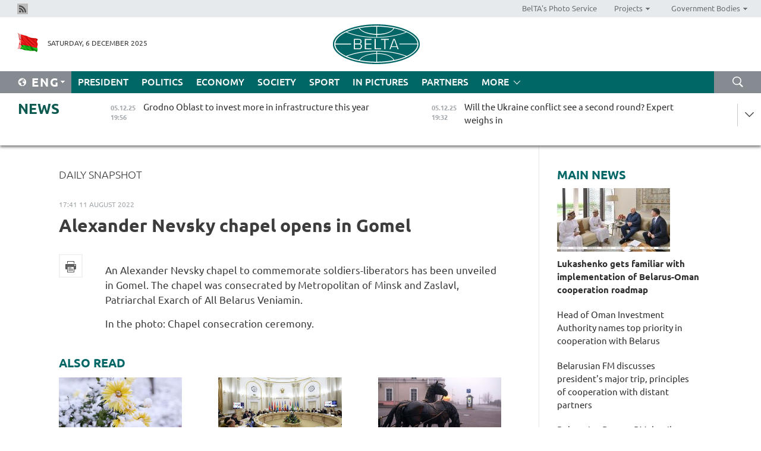

--- FILE ---
content_type: text/html; charset=UTF-8
request_url: https://eng.belta.by/photonews/view/alexander-nevsky-chapel-opens-in-gomel-9233/
body_size: 11957
content:
    
    	<!DOCTYPE HTML>
	<html lang="en-EN" prefix="og: http://ogp.me/ns#">
	<head  prefix="article: https://ogp.me/ns/article#">
		<title>Daily Snapshot | Belarus News | Belarusian news | Belarus today | news in Belarus | Minsk news | BELTA</title>
		<meta http-equiv="Content-Type" content="text/html; charset=utf-8">
                <meta name="viewport" content="width=device-width">
		<link rel="stylesheet" href="/styles/general_styles.css" type="text/css">
                                <link rel="stylesheet" href="/styles/styles2.css?1764984245" type="text/css">
                                <link rel="stylesheet" href="/styles/styles.css?1764984245" type="text/css">
                <link rel="stylesheet" href="/styles/tr_styles.css" type="text/css">
                            <link rel="icon" href="/desimages/fav.png" type="image/png">
		<meta name="keywords" content="">
		<meta name="description" content="">
                
                 <link rel = "canonical" href="https://eng.belta.by/photonews/view/alexander-nevsky-chapel-opens-in-gomel-9233/">
                 
	                    <meta property="og:locale" content="en_EN">
	        	        	<meta property="og:site_name" content="Belarusian Telegraph Agency" />
	        	        	<meta property="og:title" content="Alexander Nevsky chapel opens in Gomel" />
	        	        	<meta property="og:type" content="article" />
	        	        	<meta property="og:url" content="https://eng.belta.by/photonews/view/alexander-nevsky-chapel-opens-in-gomel-9233" />
	        	        	<meta property="og:image" content="https://eng.belta.by/desimages/og_image.png" />
	        	        	<meta property="og:description" content="&amp;amp;nbsp" />
	        	        	<meta property="og:section" content="Daily Snapshot" />
	        	        	<meta property="article:published_time" content="2022-08-11 17:41:35" />
	        	        	<meta property="article:modified_time" content="2022-08-11 17:43:08" />
	        	    		                        <!-- Yandex.Metrika informer -->
<a href="https://metrika.yandex.by/stat/?id=15029098&amp;from=informer"
target="_blank" rel="nofollow"><img src="https://informer.yandex.ru/informer/15029098/1_1_FFFFFFFF_EFEFEFFF_0_pageviews"
style="width:80px; height:15px; border:0; display:none" alt="Яндекс.Метрика" title="Яндекс.Метрика: данные за сегодня (просмотры)" class="ym-advanced-informer" data-cid="15029098" data-lang="ru" /></a>
<!-- /Yandex.Metrika informer -->

<!-- Yandex.Metrika counter -->
<script type="text/javascript" >
   (function(m,e,t,r,i,k,a){m[i]=m[i]||function(){(m[i].a=m[i].a||[]).push(arguments)};
   m[i].l=1*new Date();
   for (var j = 0; j < document.scripts.length; j++) {if (document.scripts[j].src === r) { return; }}
   k=e.createElement(t),a=e.getElementsByTagName(t)[0],k.async=1,k.src=r,a.parentNode.insertBefore(k,a)})
   (window, document, "script", "https://mc.yandex.ru/metrika/tag.js", "ym");

   ym(15029098, "init", {
        clickmap:true,
        trackLinks:true,
        accurateTrackBounce:true,
        webvisor:true
   });
</script>
<noscript><div><img src="https://mc.yandex.ru/watch/15029098" style="position:absolute; left:-9999px;" alt="" /></div></noscript>
<!-- /Yandex.Metrika counter -->

            
        

                                                                	</head>
	
	<body>

                
        <a id="top"></a>

    <div class="all   ">
        <div class="ban_main_top">
            
        </div>
        <div class="top_line">
	                <div class="social_icons">
                                          <a href="/rss" title="Rss"  target ="_self" onmouseover="this.children[0].src='https://eng.belta.by/images/storage/banners/000015_e75332d9759a535dbd02582b38240ace_work.jpg'" onmouseout="this.children[0].src='https://eng.belta.by/images/storage/banners/000015_06c67faab12793f011de90a38aef8cf1_work.jpg'">
                    <img src="https://eng.belta.by/images/storage/banners/000015_06c67faab12793f011de90a38aef8cf1_work.jpg" alt="Rss" title="Rss" />
                </a>
                        </div>
    
	        <script>
        var scroll_items = Array();
    </script>
<div class="projects_menu">
	
                    <div class="projects_menu_item " id="pr_el_97"><a target="_blank"  href="https://photobelta.by/"  title="BelTA&#039;s Photo Service" >
            <span>BelTA&#039;s Photo Service</span>    </a>
            </div>
	
                    <div class="projects_menu_item projects_menu_drop" id="pr_el_98"><a   href="https://eng.belta.by/"  title="Projects" >
            <span>Projects</span>    </a>
                    <script>
                var scroll_pr_m = "pr_m_98";
                scroll_items[scroll_items.length] = "pr_m_98";
            </script>
          <div class="projects_menu_s" id="pr_m_98">  
           	
                <div class="pr_menu_s_item">
                                                                                                                        <a target="_blank"   href="https://atom.belta.by/en" title="NUCLEAR POWER IN BELARUS AND WORLDWIDE" >NUCLEAR POWER IN BELARUS AND WORLDWIDE</a>
                        
                                    </div>
                       </div> 
            </div>
	
                    <div class="projects_menu_item projects_menu_drop" id="pr_el_105"><a   href="https://eng.belta.by/"  title="Government Bodies" >
            <span>Government Bodies</span>    </a>
                    <script>
                var scroll_pr_m = "pr_m_105";
                scroll_items[scroll_items.length] = "pr_m_105";
            </script>
          <div class="projects_menu_s" id="pr_m_105">  
           	
                <div class="pr_menu_s_item">
                                                                                                                        <a target="_blank"   href="http://president.gov.by/en/" title="President of the Republic of Belarus" >President of the Republic of Belarus</a>
                        
                                    </div>
            	
                <div class="pr_menu_s_item">
                                                                                                                        <a target="_blank"   href="http://www.government.by/en/" title="The Council of Ministers of the Republic of Belarus" >The Council of Ministers of the Republic of Belarus</a>
                        
                                    </div>
            	
                <div class="pr_menu_s_item">
                                                                                                                        <a target="_blank"   href="http://www.sovrep.gov.by/en/" title="The Council of the Republic of the National Assembly of the Republic of Belarus" >The Council of the Republic of the National Assembly of the Republic of Belarus</a>
                        
                                    </div>
            	
                <div class="pr_menu_s_item">
                                                                                                                        <a target="_blank"   href="http://house.gov.by/index.php/,,,,,1,0,0.html" title="The House of Representatives of the National Assembly of the Republic of Belarus" >The House of Representatives of the National Assembly of the Republic of Belarus</a>
                        
                                    </div>
            	
                <div class="pr_menu_s_item">
                                                                                                                        <a target="_blank"   href="http://www.kc.gov.by/en/main.aspx" title="The Constitutional Court of the Republic of Belarus" >The Constitutional Court of the Republic of Belarus</a>
                        
                                    </div>
            	
                <div class="pr_menu_s_item">
                                                                                                                        <a target="_blank"   href="http://www.supcourt.by/" title="The Supreme Court of the Republic of Belarus" >The Supreme Court of the Republic of Belarus</a>
                        
                                    </div>
            	
                <div class="pr_menu_s_item">
                                                                                                                        <a target="_blank"   href="http://www.kgk.gov.by/en" title="The State Control Committee of the Republic of Belarus" >The State Control Committee of the Republic of Belarus</a>
                        
                                    </div>
            	
                <div class="pr_menu_s_item">
                                                                                                                        <a target="_blank"   href="http://www.prokuratura.gov.by/en/" title="The Prosecutor General’s Office of the Republic of Belarus" >The Prosecutor General’s Office of the Republic of Belarus</a>
                        
                                    </div>
            	
                <div class="pr_menu_s_item">
                                                                                                                        <a target="_blank"   href="http://www.nbrb.by/engl/" title="The National Bank of the Republic of Belarus" >The National Bank of the Republic of Belarus</a>
                        
                                    </div>
            	
                <div class="pr_menu_s_item">
                                                                                                                        <a target="_blank"   href="http://www.mas.by/ru" title="Ministry of Architecture and Construction" >Ministry of Architecture and Construction</a>
                        
                                    </div>
            	
                <div class="pr_menu_s_item">
                                                                                                                        <a target="_blank"   href="http://mvd.gov.by/en/main.aspx" title="Ministry of the Interior" >Ministry of the Interior</a>
                        
                                    </div>
            	
                <div class="pr_menu_s_item">
                                                                                                                        <a target="_blank"   href="http://minzdrav.gov.by/" title="Ministry of Public Health" >Ministry of Public Health</a>
                        
                                    </div>
            	
                <div class="pr_menu_s_item">
                                                                                                                        <a target="_blank"   href="http://www.mjkx.gov.by/" title="Ministry of Housing and Utilities Services" >Ministry of Housing and Utilities Services</a>
                        
                                    </div>
            	
                <div class="pr_menu_s_item">
                                                                                                                        <a target="_blank"   href="http://mfa.gov.by/en/" title="Ministry of Foreign Affairs" >Ministry of Foreign Affairs</a>
                        
                                    </div>
            	
                <div class="pr_menu_s_item">
                                                                                                                        <a target="_blank"   href="http://www.mininform.gov.by/ru/" title="Ministry of Information" >Ministry of Information</a>
                        
                                    </div>
            	
                <div class="pr_menu_s_item">
                                                                                                                        <a target="_blank"   href="http://www.nalog.gov.by/ru/" title="Ministry for Taxes and Levies" >Ministry for Taxes and Levies</a>
                        
                                    </div>
            	
                <div class="pr_menu_s_item">
                                                                                                                        <a target="_blank"   href="http://www.kultura.by/" title="Ministry of Culture" >Ministry of Culture</a>
                        
                                    </div>
            	
                <div class="pr_menu_s_item">
                                                                                                                        <a target="_blank"   href="http://www.mlh.gov.by/en/forestry/resources.html" title="Ministry of Forestry" >Ministry of Forestry</a>
                        
                                    </div>
            	
                <div class="pr_menu_s_item">
                                                                                                                        <a target="_blank"   href="http://www.mil.by/en/" title="Ministry of Defense" >Ministry of Defense</a>
                        
                                    </div>
            	
                <div class="pr_menu_s_item">
                                                                                                                        <a target="_blank"   href="http://edu.gov.by/" title="Ministry of Education" >Ministry of Education</a>
                        
                                    </div>
            	
                <div class="pr_menu_s_item">
                                                                                                                        <a target="_blank"   href="http://minpriroda.gov.by/en/" title="Ministry of Natural Resources and Environmental Protection" >Ministry of Natural Resources and Environmental Protection</a>
                        
                                    </div>
            	
                <div class="pr_menu_s_item">
                                                                                                                        <a target="_blank"   href="http://www.minprom.gov.by/eng/welcome" title="Ministry of Industry" >Ministry of Industry</a>
                        
                                    </div>
            	
                <div class="pr_menu_s_item">
                                                                                                                        <a target="_blank"   href="http://www.mpt.gov.by/en/" title="Ministry of Communications and Informatization" >Ministry of Communications and Informatization</a>
                        
                                    </div>
            	
                <div class="pr_menu_s_item">
                                                                                                                        <a target="_blank"   href="https://www.mshp.gov.by/" title="Ministry of Agriculture and Food" >Ministry of Agriculture and Food</a>
                        
                                    </div>
            	
                <div class="pr_menu_s_item">
                                                                                                                        <a target="_blank"   href="http://mst.gov.by/en" title="Ministry of Sport and Tourism" >Ministry of Sport and Tourism</a>
                        
                                    </div>
            	
                <div class="pr_menu_s_item">
                                                                                                                        <a target="_blank"   href="http://www.mintorg.gov.by/index.php?lang=en" title="Ministry of Trade" >Ministry of Trade</a>
                        
                                    </div>
            	
                <div class="pr_menu_s_item">
                                                                                                                        <a target="_blank"   href="http://www.mintrans.gov.by/eng/index" title="Ministry of Transport and Communications" >Ministry of Transport and Communications</a>
                        
                                    </div>
            	
                <div class="pr_menu_s_item">
                                                                                                                        <a target="_blank"   href="http://www.mintrud.gov.by/en" title="Ministry of Labour and Social Protection" >Ministry of Labour and Social Protection</a>
                        
                                    </div>
            	
                <div class="pr_menu_s_item">
                                                                                                                        <a target="_blank"   href="http://mchs.gov.by/" title="Ministry for Emergency Situations" >Ministry for Emergency Situations</a>
                        
                                    </div>
            	
                <div class="pr_menu_s_item">
                                                                                                                        <a target="_blank"   href="http://www.minfin.gov.by/" title="Ministry of Finance" >Ministry of Finance</a>
                        
                                    </div>
            	
                <div class="pr_menu_s_item">
                                                                                                                        <a target="_blank"   href="http://www.economy.gov.by/en" title="Ministry of Economy" >Ministry of Economy</a>
                        
                                    </div>
            	
                <div class="pr_menu_s_item">
                                                                                                                        <a target="_blank"   href="http://www.minenergo.gov.by/en" title="Ministry of Energy" >Ministry of Energy</a>
                        
                                    </div>
            	
                <div class="pr_menu_s_item">
                                                                                                                        <a target="_blank"   href="http://minjust.gov.by/en/" title="Ministry of Justice" >Ministry of Justice</a>
                        
                                    </div>
            	
                <div class="pr_menu_s_item">
                                                                                                                        <a target="_blank"   href="http://www.gki.gov.by/" title="State Committee for the Management of State Property" >State Committee for the Management of State Property</a>
                        
                                    </div>
            	
                <div class="pr_menu_s_item">
                                                                                                                        <a target="_blank"   href="http://www.gknt.gov.by/opencms/opencms/en/index.html" title="State Committee for Science and Technologies" >State Committee for Science and Technologies</a>
                        
                                    </div>
            	
                <div class="pr_menu_s_item">
                                                                                                                        <a target="_blank"   href="http://gosstandart.gov.by/en-US/" title="State Committee for Standardization" >State Committee for Standardization</a>
                        
                                    </div>
            	
                <div class="pr_menu_s_item">
                                                                                                                        <a target="_blank"   href="http://gpk.gov.by/" title="State Border Committee" >State Border Committee</a>
                        
                                    </div>
            	
                <div class="pr_menu_s_item">
                                                                                                                        <a target="_blank"   href="http://www.gtk.gov.by/en" title="State Customs Committee" >State Customs Committee</a>
                        
                                    </div>
            	
                <div class="pr_menu_s_item">
                                                                                                                        <a target="_blank"   href="http://www.belstat.gov.by/en/" title="National Statistics Committee" >National Statistics Committee</a>
                        
                                    </div>
            	
                <div class="pr_menu_s_item">
                                                                                                                        <a target="_blank"   href="http://sk.gov.by/en/" title="Investigative Committee of the Republic of Belarus" >Investigative Committee of the Republic of Belarus</a>
                        
                                    </div>
            	
                <div class="pr_menu_s_item">
                                                                                                                        <a target="_blank"   href="http://brest-region.gov.by/index.php/en/" title="Brest Oblast Executive Committee" >Brest Oblast Executive Committee</a>
                        
                                    </div>
            	
                <div class="pr_menu_s_item">
                                                                                                                        <a target="_blank"   href="http://www.vitebsk-region.gov.by/en" title="Vitebsk Oblast Executive Committee" >Vitebsk Oblast Executive Committee</a>
                        
                                    </div>
            	
                <div class="pr_menu_s_item">
                                                                                                                        <a target="_blank"   href="http://gomel-region.gov.by/en/" title="Gomel Oblast Executive Committee" >Gomel Oblast Executive Committee</a>
                        
                                    </div>
            	
                <div class="pr_menu_s_item">
                                                                                                                        <a target="_blank"   href="http://www.region.grodno.by/en" title="Grodno Oblast Executive Committee" >Grodno Oblast Executive Committee</a>
                        
                                    </div>
            	
                <div class="pr_menu_s_item">
                                                                                                                        <a target="_blank"   href="http://www.minsk-region.gov.by/en/" title="Minsk Oblast Executive Committee" >Minsk Oblast Executive Committee</a>
                        
                                    </div>
            	
                <div class="pr_menu_s_item">
                                                                                                                        <a target="_blank"   href="http://mogilev-region.gov.by/en" title="Mogilev Oblast Executive Committee" >Mogilev Oblast Executive Committee</a>
                        
                                    </div>
            	
                <div class="pr_menu_s_item">
                                                                                                                        <a target="_blank"   href="http://minsk.gov.by/en/" title="Minsk City Executive Committee" >Minsk City Executive Committee</a>
                        
                                    </div>
                       </div> 
            </div>
</div>

     
        </div>
        <div class="header">
            <div class="header_date">
                                            <a class="header_flag" href="https://eng.belta.by" title="Flag"  target ="_self">
                <img 
                    src="https://eng.belta.by/images/storage/banners/000205_a31067f5f47a6d3dd1198811096c7f92_work.jpg" 
                    alt="Flag" 
                    title="Flag" 
                                    />
            </a>
            
                Saturday,  6 December 2025
            </div>
	            	        <div class="logo">
            
                                                                    <a href="/" title="Belarusian Telegraph Agency"  target ="_self">
                            <span class="logo_img"><img src="https://eng.belta.by/images/storage/banners/000016_c6fefed385e51552b15905774bf48fbf_work.jpg" alt="Belarusian Telegraph Agency" title="Belarusian Telegraph Agency" /></span>
                                                    </a>
                                                        </div>
    
            <div class="weather_currency">
                <div class="weather_currency_inner">
                
	 	
                </div>
	    
            </div>
        </div>
    <div class="menu_line" >

	    <div class="main_langs" id="main_langs">
            <div class="main_langs_inner" id="main_langs_inner">
	
                                                    	
                                    <div class="main_lang_item" ><a target="_blank"   href="https://belta.by" title="Рус" >Рус</a></div>
        	
                                    <div class="main_lang_item" ><a target="_blank"   href="https://blr.belta.by" title="Бел" >Бел</a></div>
        	
                                    <div class="main_lang_item" ><a target="_blank"   href="https://pol.belta.by/" title="Pl" >Pl</a></div>
        	
                                    <div class="main_lang_item" ><a target="_blank"   href="https://deu.belta.by/" title="Deu" >Deu</a></div>
        	
                                    <div class="main_lang_item" ><a target="_blank"   href="https://esp.belta.by/" title="Esp" >Esp</a></div>
        	
                                    <div class="main_lang_item" ><a target="_blank"   href="https://chn.belta.by/" title="中文" >中文</a></div>
        </div>
<div class="main_lang_item main_lang_selected" ><a   href="https://eng.belta.by/" title="Eng">Eng</a></div>
</div>
		

	       <div class="h_menu_fp" id="h_menu_fp" >
    <div class="h_menu_title" id="h_menu_title">
                Menu
    </div>
            <div class="h_menu_s" id="h_menu_s"></div>
        <div class="menu_more">
            <div class="menu_more_title" id="h_menu_more" >More </div>
                    <div id="h_menu" class="h_menu">
                <div class="content_all_margin">
	                        <div class="menu_els" id="h_menu_line_1">
                                                            <div class="menu_item " id="h_menu_item_1_1">
                            <a   href="https://eng.belta.by/president/" title="President">President</a>
                        </div>
                                                                                <div class="menu_item " id="h_menu_item_1_2">
                            <a   href="https://eng.belta.by/politics/" title="Politics">Politics</a>
                        </div>
                                                                                <div class="menu_item " id="h_menu_item_1_3">
                            <a   href="https://eng.belta.by/economics/" title="Economy">Economy</a>
                        </div>
                                                                                <div class="menu_item " id="h_menu_item_1_4">
                            <a   href="https://eng.belta.by/society/" title="Society">Society</a>
                        </div>
                                                                                <div class="menu_item " id="h_menu_item_1_5">
                            <a   href="https://eng.belta.by/sport/" title="Sport">Sport</a>
                        </div>
                                                                                <div class="menu_item " id="h_menu_item_1_6">
                            <a   href="https://eng.belta.by/fotoreportage/" title="In Pictures">In Pictures</a>
                        </div>
                                                                                <div class="menu_item " id="h_menu_item_1_7">
                            <a   href="https://eng.belta.by/partner_news/" title="Partners">Partners</a>
                        </div>
                                                </div>
                                            <div class="menu_els" id="h_menu_line_2">
                                                            <div class="menu_item menu_item_selected" id="h_menu_item_2_1">
                            <a   href="https://eng.belta.by/photonews/" title="Daily Snapshot">Daily Snapshot</a>
                        </div>
                                                                                <div class="menu_item " id="h_menu_item_2_2">
                            <a   href="https://eng.belta.by/video/" title="Video">Video</a>
                        </div>
                                                </div>
                                            <div class="menu_els" id="h_menu_line_3">
                                                            <div class="menu_item " id="h_menu_item_3_1">
                            <a   href="https://eng.belta.by/about_company/" title="About BelTA">About BelTA</a>
                        </div>
                                                                                <div class="menu_item " id="h_menu_item_3_2">
                            <a   href="https://eng.belta.by/products/" title="Products and services">Products and services</a>
                        </div>
                                                                                <div class="menu_item " id="h_menu_item_3_3">
                            <a   href="https://eng.belta.by/subscription/" title="Subscription">Subscription</a>
                        </div>
                                                                                <div class="menu_item " id="h_menu_item_3_4">
                            <a   href="https://eng.belta.by/contacts/" title="Contact us">Contact us</a>
                        </div>
                                                </div>
                                            <div class="menu_els" id="h_menu_line_4">
                                                            <div class="menu_item " id="h_menu_item_4_1">
                            <a   href="https://eng.belta.by/opinions/" title="Experts">Experts</a>
                        </div>
                                                </div>
                            </div>
       
    </div>
                    </div>
           </div>            
	


	
    
    
	    <div class="search_btn" onclick="open_search('search')"></div>
<form action="/search/getResultsForPeriod/" id="search">
    <input type="text" name="query" value="" placeholder="Search website" class="search_edit"/>
    <input type="submit" value="Search" class="search_submit" />
    <div class="clear"></div>
        <div class="fp_search_where">
        <span id="fp_search_where">Search where:</span>
            <input type="radio" name="group" value="0" id="group_0"/><label for="group_0">Search everywhere</label>
                            </div>
       <div class="fp_search_where">
        <span id="fp_search_when">In period</span>
            <input type="radio" name="period" value="0" id="period_0"/><label for="period_0">Entire period</label>
            <input type="radio" name="period" value="1" id="period_1"/><label for="period_1">Entire day</label>
            <input type="radio" name="period" value="2" id="period_2"/><label for="period_2">Entire week</label>
            <input type="radio" name="period" value="3" id="period_3"/><label for="period_3">Entire month</label>
            <input type="radio" name="period" value="4" id="period_4"/><label for="period_4">Entire year</label>
                </div>
    <div class="search_close close_btn" onclick="close_search('search')"></div>
</form>
   

    </div>
    <div class="top_lenta_inner">
  <div class="top_lenta">
    <a href="/" title="Back to main" class="tl_logo"></a>
    <div class="tl_title">
                    <a href="https://eng.belta.by/all_news" title="News">News</a>
            </div>
                            <div class="tl_inner" id="tl_inner">
        
        <div class="tl_item">
	        	            	            	            	        	                            <div class="lenta_date_box">
                    <div class="lenta_date">
                   	               05.12.25
	                              <div class="line"></div>
                    </div>
                    </div>
	                                                                        	                	                                <a  href="https://eng.belta.by/economics/view/grodno-oblast-to-invest-more-in-infrastructure-this-year-174403-2025/"   title="Grodno Oblast to invest more in infrastructure this year">
                    <span class="tl_date">
                                                                                                    <span class="lenta_date_past">05.12.25</span>
                                                <span>19:56</span>
                    </span>
                    <span class="tl_news">Grodno Oblast to invest more in infrastructure this year</span>
                    <span class="tl_node">Economy</span>
                </a>
        </div>
        
        <div class="tl_item">
	        	            	        	                                                                        	                	                                <a  href="https://eng.belta.by/society/view/will-the-ukraine-conflict-see-a-second-round-expert-weighs-in-174382-2025/"   title="Will the Ukraine conflict see a second round? Expert weighs in">
                    <span class="tl_date">
                                                                                                    <span class="lenta_date_past">05.12.25</span>
                                                <span>19:32</span>
                    </span>
                    <span class="tl_news">Will the Ukraine conflict see a second round? Expert weighs in</span>
                    <span class="tl_node">Society</span>
                </a>
        </div>
        
        <div class="tl_item">
	        	            	        	                                                                        	                	                                <a  href="https://eng.belta.by/politics/view/mfa-belarus-seeks-to-deepen-cooperation-with-iaea-174404-2025/"   title="MFA: Belarus seeks to deepen cooperation with IAEA">
                    <span class="tl_date">
                                                                                                    <span class="lenta_date_past">05.12.25</span>
                                                <span>19:09</span>
                    </span>
                    <span class="tl_news">MFA: Belarus seeks to deepen cooperation with IAEA</span>
                    <span class="tl_node">Politics</span>
                </a>
        </div>
        
        <div class="tl_item">
	        	            	        	                                                                        	                	                                <a  href="https://eng.belta.by/politics/view/mfa-belarus-open-to-further-constructive-engagement-with-all-osce-bodies-174401-2025/"   title="MFA: Belarus open to further constructive engagement with all OSCE bodies">
                    <span class="tl_date">
                                                                                                    <span class="lenta_date_past">05.12.25</span>
                                                <span>18:41</span>
                    </span>
                    <span class="tl_news">MFA: Belarus open to further constructive engagement with all OSCE bodies</span>
                    <span class="tl_node">Politics</span>
                </a>
        </div>
        
        <div class="tl_item">
	        	            	        	                                                                        	                	                                <a  href="https://eng.belta.by/sport/view/belarus-belavyi-triumphs-at-european-junior-taekwondo-grand-prix-final-174402-2025/"   title="Belarus’ Belavyi triumphs at European Junior Taekwondo Grand Prix Final ">
                    <span class="tl_date">
                                                                                                    <span class="lenta_date_past">05.12.25</span>
                                                <span>18:29</span>
                    </span>
                    <span class="tl_news">Belarus’ Belavyi triumphs at European Junior Taekwondo Grand Prix Final </span>
                    <span class="tl_node">Sport</span>
                </a>
        </div>
        
        <div class="tl_item">
	        	            	        	                                                                        	                	                                <a  href="https://eng.belta.by/politics/view/belarus-russia-urge-to-revive-osce-structured-dialogue-174400-2025/"   title="Belarus, Russia urge to revive OSCE Structured Dialogue  ">
                    <span class="tl_date">
                                                                                                    <span class="lenta_date_past">05.12.25</span>
                                                <span>18:11</span>
                    </span>
                    <span class="tl_news">Belarus, Russia urge to revive OSCE Structured Dialogue  </span>
                    <span class="tl_node">Politics</span>
                </a>
        </div>
        
        <div class="tl_item">
	        	            	        	                                                                        	                	                                <a  href="https://eng.belta.by/politics/view/ryzhenkov-glazyev-discuss-belarus-russia-union-state-priorities-174399-2025/"   title="Ryzhenkov, Glazyev discuss Belarus-Russia Union State priorities">
                    <span class="tl_date">
                                                                                                    <span class="lenta_date_past">05.12.25</span>
                                                <span>17:46</span>
                    </span>
                    <span class="tl_news">Ryzhenkov, Glazyev discuss Belarus-Russia Union State priorities</span>
                    <span class="tl_node">Politics</span>
                </a>
        </div>
        
        <div class="tl_item">
	        	            	        	                                                                        	                	                                <a  href="https://eng.belta.by/economics/view/eaeu-to-subsidize-two-manufacturing-cooperation-projects-involving-belarus-174398-2025/"   title="EAEU to subsidize two manufacturing cooperation projects involving Belarus
">
                    <span class="tl_date">
                                                                                                    <span class="lenta_date_past">05.12.25</span>
                                                <span>17:12</span>
                    </span>
                    <span class="tl_news">EAEU to subsidize two manufacturing cooperation projects involving Belarus
</span>
                    <span class="tl_node">Economy</span>
                </a>
        </div>
        
        <div class="tl_item">
	        	            	        	                                                                        	                	                                <a  href="https://eng.belta.by/politics/view/belarus-condemns-attempts-to-impose-political-scenarios-at-osce-forum-174397-2025/"   title="Belarus condemns attempts to impose political scenarios at OSCE forum ">
                    <span class="tl_date">
                                                                                                    <span class="lenta_date_past">05.12.25</span>
                                                <span>16:38</span>
                    </span>
                    <span class="tl_news">Belarus condemns attempts to impose political scenarios at OSCE forum </span>
                    <span class="tl_node">Politics</span>
                </a>
        </div>
        
        <div class="tl_item">
	        	            	        	                                                                        	                	                                <a  href="https://eng.belta.by/politics/view/belarus-partners-call-on-osce-to-counter-manifestations-of-neo-nazism-174396-2025/"   title="Belarus, partners call on OSCE to counter manifestations of neo-Nazism">
                    <span class="tl_date">
                                                                                                    <span class="lenta_date_past">05.12.25</span>
                                                <span>16:30</span>
                    </span>
                    <span class="tl_news">Belarus, partners call on OSCE to counter manifestations of neo-Nazism</span>
                    <span class="tl_node">Politics</span>
                </a>
        </div>
        
        <div class="tl_item">
	        	            	        	                                                                        	                	                                <a  href="https://eng.belta.by/economics/view/mongolia-shows-strong-interest-in-belarus-goods-174395-2025/"   title="Mongolia shows strong interest in Belarus’ goods">
                    <span class="tl_date">
                                                                                                    <span class="lenta_date_past">05.12.25</span>
                                                <span>16:01</span>
                    </span>
                    <span class="tl_news">Mongolia shows strong interest in Belarus’ goods</span>
                    <span class="tl_node">Economy</span>
                </a>
        </div>
        
        <div class="tl_item">
	        	            	        	                                                                        	                	                                <a  href="https://eng.belta.by/sport/view/belarus-arutiunian-reaches-sharm-elsheikh-2025-semifinal-174385-2025/"   title="Belarus’ Arutiunian reaches Sharm ElSheikh 2025 semifinal">
                    <span class="tl_date">
                                                                                                    <span class="lenta_date_past">05.12.25</span>
                                                <span>15:35</span>
                    </span>
                    <span class="tl_news">Belarus’ Arutiunian reaches Sharm ElSheikh 2025 semifinal</span>
                    <span class="tl_node">Sport</span>
                </a>
        </div>
        
        <div class="tl_item">
	        	            	        	                                                                        	                	                                <a  href="https://eng.belta.by/politics/view/belarus-coordination-of-un-anti-trafficking-efforts-highlighted-at-vienna-meeting-174392-2025/"   title="Belarus’ coordination of UN anti-trafficking efforts highlighted at Vienna meeting">
                    <span class="tl_date">
                                                                                                    <span class="lenta_date_past">05.12.25</span>
                                                <span>15:22</span>
                    </span>
                    <span class="tl_news">Belarus’ coordination of UN anti-trafficking efforts highlighted at Vienna meeting</span>
                    <span class="tl_node">Politics</span>
                </a>
        </div>
        
        <div class="tl_item">
	        	            	        	                                                                        	                	                                <a  href="https://eng.belta.by/economics/view/belarusian-deputy-pm-details-efforts-to-find-consensus-in-eaeu-174394-2025/"   title="Belarusian Deputy PM details efforts to find consensus in EAEU">
                    <span class="tl_date">
                                                                                                    <span class="lenta_date_past">05.12.25</span>
                                                <span>15:06</span>
                    </span>
                    <span class="tl_news">Belarusian Deputy PM details efforts to find consensus in EAEU</span>
                    <span class="tl_node">Economy</span>
                </a>
        </div>
        
        <div class="tl_item">
	        	            	        	                                                                        	                	                                <a  href="https://eng.belta.by/economics/view/foreign-currency-sales-exceed-purchases-by-848m-in-belarus-in-november-2025-174391-2025/"   title="Foreign currency sales exceed purchases by $84.8m in Belarus in November 2025">
                    <span class="tl_date">
                                                                                                    <span class="lenta_date_past">05.12.25</span>
                                                <span>14:47</span>
                    </span>
                    <span class="tl_news">Foreign currency sales exceed purchases by $84.8m in Belarus in November 2025</span>
                    <span class="tl_node">Economy</span>
                </a>
        </div>
        
        <div class="tl_item">
	        	            	        	                                                                        	                	                                <a  href="https://eng.belta.by/sport/view/belarus-lazouski-wins-mass-start-at-commonwealth-cup-second-leg-174393-2025/"   title="Belarus’ Lazouski wins Mass Start at Commonwealth Cup second leg">
                    <span class="tl_date">
                                                                                                    <span class="lenta_date_past">05.12.25</span>
                                                <span>14:46</span>
                    </span>
                    <span class="tl_news">Belarus’ Lazouski wins Mass Start at Commonwealth Cup second leg</span>
                    <span class="tl_node">Sport</span>
                </a>
        </div>
        
        <div class="tl_item">
	        	            	        	                                                                        	                	                                <a  href="https://eng.belta.by/sport/view/belarus-makarskaya-3rd-in-sprint-at-russian-junior-biathlon-competition-174388-2025/"   title="Belarus’ Makarskaya 3rd in sprint at Russian Junior Biathlon Competition ">
                    <span class="tl_date">
                                                                                                    <span class="lenta_date_past">05.12.25</span>
                                                <span>14:29</span>
                    </span>
                    <span class="tl_news">Belarus’ Makarskaya 3rd in sprint at Russian Junior Biathlon Competition </span>
                    <span class="tl_node">Sport</span>
                </a>
        </div>
        
        <div class="tl_item">
	        	            	        	                                                                        	                	                                <a  href="https://eng.belta.by/economics/view/belarus-attends-cis-economic-council-meeting-in-moscow-174390-2025/"   title="Belarus attends CIS Economic Council meeting in Moscow">
                    <span class="tl_date">
                                                                                                    <span class="lenta_date_past">05.12.25</span>
                                                <span>14:21</span>
                    </span>
                    <span class="tl_news">Belarus attends CIS Economic Council meeting in Moscow</span>
                    <span class="tl_node">Economy</span>
                </a>
        </div>
        
        <div class="tl_item">
	        	            	        	                                                                        	                	                                <a  href="https://eng.belta.by/economics/view/oman-to-invest-in-increased-manufacturing-of-dairy-products-in-belarus-174389-2025/"   title="Oman to invest in increased manufacturing of dairy products in Belarus
">
                    <span class="tl_date">
                                                                                                    <span class="lenta_date_past">05.12.25</span>
                                                <span>14:02</span>
                    </span>
                    <span class="tl_news">Oman to invest in increased manufacturing of dairy products in Belarus
</span>
                    <span class="tl_node">Economy</span>
                </a>
        </div>
        
        <div class="tl_item">
	        	            	        	                                                                        	                	                                <a  href="https://eng.belta.by/sport/view/smolskaya-6th-in-mass-start-at-commonwealth-cup-in-khanty-mansiysk-174380-2025/"   title="Smolskaya 6th in Mass Start at Commonwealth Cup in Khanty-Mansiysk">
                    <span class="tl_date">
                                                                                                    <span class="lenta_date_past">05.12.25</span>
                                                <span>13:57</span>
                    </span>
                    <span class="tl_news">Smolskaya 6th in Mass Start at Commonwealth Cup in Khanty-Mansiysk</span>
                    <span class="tl_node">Sport</span>
                </a>
        </div>
        
        <div class="tl_item">
	        	            	        	                                                                        	                	                                <a  href="https://eng.belta.by/economics/view/oman-investment-authority-head-details-vision-for-belarusian-hub-174387-2025/"   title="
 Oman Investment Authority head details vision for Belarusian hub
  
   
  ">
                    <span class="tl_date">
                                                                                                    <span class="lenta_date_past">05.12.25</span>
                                                <span>13:53</span>
                    </span>
                    <span class="tl_news">
 Oman Investment Authority head details vision for Belarusian hub
  
   
  </span>
                    <span class="tl_node">Economy</span>
                </a>
        </div>
        
        <div class="tl_item">
	        	            	        	                                                                        	                	                                <a  href="https://eng.belta.by/president/view/lukashenko-praises-algerian-president-a-smart-and-experienced-person-174384-2025/"   title="
 Lukashenko praises Algerian president: “A smart and experienced person”
  
   
  ">
                    <span class="tl_date">
                                                                                                    <span class="lenta_date_past">05.12.25</span>
                                                <span>13:25</span>
                    </span>
                    <span class="tl_news">
 Lukashenko praises Algerian president: “A smart and experienced person”
  
   
  </span>
                    <span class="tl_node">President</span>
                </a>
        </div>
        
        <div class="tl_item">
	        	            	        	                                                                        	                	                                <a  href="https://eng.belta.by/economics/view/belarus-oman-intend-to-establish-joint-investment-fund-174383-2025/"   title="Belarus, Oman intend to establish joint investment fund">
                    <span class="tl_date">
                                                                                                    <span class="lenta_date_past">05.12.25</span>
                                                <span>13:13</span>
                    </span>
                    <span class="tl_news">Belarus, Oman intend to establish joint investment fund</span>
                    <span class="tl_node">Economy</span>
                </a>
        </div>
        
        <div class="tl_item">
	        	            	        	                                                                        	                	                                <a  href="https://eng.belta.by/economics/view/head-of-oman-investment-authority-names-top-priority-in-cooperation-with-belarus-174381-2025/"   title="Head of Oman Investment Authority names top priority in cooperation with Belarus ">
                    <span class="tl_date">
                                                                                                    <span class="lenta_date_past">05.12.25</span>
                                                <span>13:05</span>
                    </span>
                    <span class="tl_news">Head of Oman Investment Authority names top priority in cooperation with Belarus </span>
                    <span class="tl_node">Economy</span>
                </a>
        </div>
        
        <div class="tl_item">
	        	            	        	                                                                        	                	                                <a  href="https://eng.belta.by/economics/view/belarus-merchandise-trade-exceeds-72bn-in-january-october-2025-174379-2025/"   title="Belarus’ merchandise trade exceeds $72bn in January-October 2025">
                    <span class="tl_date">
                                                                                                    <span class="lenta_date_past">05.12.25</span>
                                                <span>12:58</span>
                    </span>
                    <span class="tl_news">Belarus’ merchandise trade exceeds $72bn in January-October 2025</span>
                    <span class="tl_node">Economy</span>
                </a>
        </div>
        
        <div class="tl_item">
	        	            	        	                                                                        	                	                                <a  href="https://eng.belta.by/partner_news/view/great-wall-excavation-yields-key-archaeological-discoveries-in-beijing-174373-2025/"   title="Great Wall excavation yields key archaeological discoveries in Beijing ">
                    <span class="tl_date">
                                                                                                    <span class="lenta_date_past">05.12.25</span>
                                                <span>12:46</span>
                    </span>
                    <span class="tl_news">Great Wall excavation yields key archaeological discoveries in Beijing </span>
                    <span class="tl_node">Partners</span>
                </a>
        </div>
        
        <div class="tl_item">
	        	            	        	                                                                        	                	                                <a  href="https://eng.belta.by/politics/view/belarus-at-un-western-minority-imposes-policy-of-illegal-sanctions-as-a-benevolent-act-174378-2025/"   title="
 Belarus at UN:
Western minority portrays illegal sanctions as &#039;good deed&#039; ">
                    <span class="tl_date">
                                                                                                    <span class="lenta_date_past">05.12.25</span>
                                                <span>12:37</span>
                    </span>
                    <span class="tl_news">
 Belarus at UN:
Western minority portrays illegal sanctions as 'good deed' </span>
                    <span class="tl_node">Politics</span>
                </a>
        </div>
        
        <div class="tl_item">
	        	            	        	                                                                        	                	                                <a  href="https://eng.belta.by/economics/view/new-fez-brest-resident-company-to-make-municipal-vehicles-agricultural-machines-174372-2025/"   title="New FEZ Brest resident company to make municipal vehicles, agricultural machines">
                    <span class="tl_date">
                                                                                                    <span class="lenta_date_past">05.12.25</span>
                                                <span>12:32</span>
                    </span>
                    <span class="tl_news">New FEZ Brest resident company to make municipal vehicles, agricultural machines</span>
                    <span class="tl_node">Economy</span>
                </a>
        </div>
        
        <div class="tl_item">
	        	            	        	                                                                        	                	                                <a  href="https://eng.belta.by/president/view/lukashenko-gets-familiar-with-implementation-of-belarus-oman-cooperation-roadmap-174377-2025/"   title="Lukashenko gets familiar with implementation of Belarus-Oman cooperation roadmap">
                    <span class="tl_date">
                                                                                                    <span class="lenta_date_past">05.12.25</span>
                                                <span>12:27</span>
                    </span>
                    <span class="tl_news">Lukashenko gets familiar with implementation of Belarus-Oman cooperation roadmap</span>
                    <span class="tl_node">President</span>
                </a>
        </div>
        
        <div class="tl_item">
	        	            	        	                                                                        	                	                                <a  href="https://eng.belta.by/sport/view/minsk-hosts-vladimir-ryzhenkov-memorial-basketball-tournament-174370-2025/"   title="Minsk hosts Vladimir Ryzhenkov Memorial Basketball Tournament">
                    <span class="tl_date">
                                                                                                    <span class="lenta_date_past">05.12.25</span>
                                                <span>12:21</span>
                    </span>
                    <span class="tl_news">Minsk hosts Vladimir Ryzhenkov Memorial Basketball Tournament</span>
                    <span class="tl_node">Sport</span>
                </a>
        </div>
        <a class="all_news" href="https://eng.belta.by/all_news" title="All news">All news</a> 
    </div>
    <div class="tl_arrow" title="" id="tl_arrow"></div>
    <a class="all_news main_left_col" href="https://eng.belta.by/all_news" title="All news">All news</a> 
  </div>
    
</div>    <div class="main">
      <div class="content_2_col">  
            <div class="content_2_col_margin">
            <a href="https://eng.belta.by/photonews/" title="Daily Snapshot"  class="rubric">Daily Snapshot</a>
    
    <div class="date_full">17:41 11 August 2022</div>
    <h1>Alexander Nevsky chapel opens in Gomel</h1>
    <div class="inner_content">
                    <div class="social_icons_c">
                                                                
                                            <a href="/printv/photonews/view/alexander-nevsky-chapel-opens-in-gomel-9233/" onclick="window.open('/printv/photonews/view/alexander-nevsky-chapel-opens-in-gomel-9233/');return false" class="print_icon"></a>
                </div>
                <div class="text">

           
    <p></p><p>An Alexander Nevsky chapel to commemorate soldiers-liberators has been unveiled in Gomel. The chapel was consecrated by Metropolitan of Minsk and Zaslavl, Patriarchal Exarch of All Belarus Veniamin.</p><p></p><p>In the photo: Chapel consecration ceremony.</p><p></p>

            </div>
    </div>
</div>
        <div class="content_2_col_margin">
        <div class="read_more">ALSO READ</div>
    	<div class="photonews_list" id="photonews_list">
            <div id="inner">
                    <div class="photonews_item">
                            <a href="https://eng.belta.by/photonews/view/flowers-under-snow-11942/" title="Flowers under snow ">
                    <img src="https://eng.belta.by/images/storage/photonews/000049_1764665764_11942_medium.jpg" alt="Flowers under snow " title="Flowers under snow "/>
                </a>
                        <div class="date">11:55 02.12.2025</div>
            <a href="https://eng.belta.by/photonews/view/flowers-under-snow-11942/" title="Flowers under snow ">Flowers under snow </a>
    </div>
    <div class="photonews_item">
                            <a href="https://eng.belta.by/photonews/view/cis-human-rights-commission-sits-in-minsk-11967/" title="CIS Human Rights Commission sits in Minsk">
                    <img src="https://eng.belta.by/images/storage/photonews/000049_1764931991_11967_medium.jpg" alt="CIS Human Rights Commission sits in Minsk" title="CIS Human Rights Commission sits in Minsk"/>
                </a>
                        <div class="date">13:33 05.12.2025</div>
            <a href="https://eng.belta.by/photonews/view/cis-human-rights-commission-sits-in-minsk-11967/" title="CIS Human Rights Commission sits in Minsk">CIS Human Rights Commission sits in Minsk</a>
    </div>
    <div class="photonews_item">
                            <a href="https://eng.belta.by/photonews/view/foggy-morning-in-minsk-11966/" title=" Foggy morning in Minsk
 
  
  ">
                    <img src="https://eng.belta.by/images/storage/photonews/000049_1764923962_11966_medium.jpg" alt=" Foggy morning in Minsk
 
  
  " title=" Foggy morning in Minsk
 
  
  "/>
                </a>
                        <div class="date">10:38 05.12.2025</div>
            <a href="https://eng.belta.by/photonews/view/foggy-morning-in-minsk-11966/" title=" Foggy morning in Minsk
 
  
  "> Foggy morning in Minsk
 
  
  </a>
    </div>
    <div class="photonews_item">
                            <a href="https://eng.belta.by/photonews/view/russia-belarus-womens-art-project-11965/" title="Russia-Belarus women&#039;s art project">
                    <img src="https://eng.belta.by/images/storage/photonews/000049_1764917973_11965_medium.jpg" alt="Russia-Belarus women&#039;s art project" title="Russia-Belarus women&#039;s art project"/>
                </a>
                        <div class="date">09:58 05.12.2025</div>
            <a href="https://eng.belta.by/photonews/view/russia-belarus-womens-art-project-11965/" title="Russia-Belarus women&#039;s art project">Russia-Belarus women's art project</a>
    </div>
    <div class="photonews_item">
                            <a href="https://eng.belta.by/photonews/view/childrens-reading-room-at-national-library-of-belarus-11964/" title="Children&#039;s reading room at National Library of Belarus">
                    <img src="https://eng.belta.by/images/storage/photonews/000049_1764857482_11964_medium.jpg" alt="Children&#039;s reading room at National Library of Belarus" title="Children&#039;s reading room at National Library of Belarus"/>
                </a>
                        <div class="date">16:04 04.12.2025</div>
            <a href="https://eng.belta.by/photonews/view/childrens-reading-room-at-national-library-of-belarus-11964/" title="Children&#039;s reading room at National Library of Belarus">Children's reading room at National Library of Belarus</a>
    </div>
    <div class="photonews_item">
                            <a href="https://eng.belta.by/photonews/view/border-outpost-in-yelsk-district-reopens-after-renovations-11963/" title="Border outpost in Yelsk District reopens after renovations">
                    <img src="https://eng.belta.by/images/storage/photonews/000049_1764857325_11963_medium.jpg" alt="Border outpost in Yelsk District reopens after renovations" title="Border outpost in Yelsk District reopens after renovations"/>
                </a>
                        <div class="date">13:56 04.12.2025</div>
            <a href="https://eng.belta.by/photonews/view/border-outpost-in-yelsk-district-reopens-after-renovations-11963/" title="Border outpost in Yelsk District reopens after renovations">Border outpost in Yelsk District reopens after renovations</a>
    </div>
    <div class="photonews_item">
                            <a href="https://eng.belta.by/photonews/view/belarusian-senator-meets-with-belarus-honorary-consul-in-switzerland-11960/" title="Belarusian senator meets with Belarus’ honorary consul in Switzerland">
                    <img src="https://eng.belta.by/images/storage/photonews/000049_1764848988_11960_medium.jpg" alt="Belarusian senator meets with Belarus’ honorary consul in Switzerland" title="Belarusian senator meets with Belarus’ honorary consul in Switzerland"/>
                </a>
                        <div class="date">13:08 04.12.2025</div>
            <a href="https://eng.belta.by/photonews/view/belarusian-senator-meets-with-belarus-honorary-consul-in-switzerland-11960/" title="Belarusian senator meets with Belarus’ honorary consul in Switzerland">Belarusian senator meets with Belarus’ honorary consul in Switzerland</a>
    </div>
    <div class="photonews_item">
                            <a href="https://eng.belta.by/photonews/view/high-level-group-of-union-state-of-belarus-russia-sits-in-minsk-11958/" title="High-Level Group of Union State of Belarus, Russia sits in Minsk">
                    <img src="https://eng.belta.by/images/storage/photonews/000049_1764840203_11958_medium.jpg" alt="High-Level Group of Union State of Belarus, Russia sits in Minsk" title="High-Level Group of Union State of Belarus, Russia sits in Minsk"/>
                </a>
                        <div class="date">10:57 04.12.2025</div>
            <a href="https://eng.belta.by/photonews/view/high-level-group-of-union-state-of-belarus-russia-sits-in-minsk-11958/" title="High-Level Group of Union State of Belarus, Russia sits in Minsk">High-Level Group of Union State of Belarus, Russia sits in Minsk</a>
    </div>
    <div class="photonews_item">
                            <a href="https://eng.belta.by/photonews/view/national-theater-award-winners-honored-in-minsk-11957/" title="National Theater Award winners honored in Minsk ">
                    <img src="https://eng.belta.by/images/storage/photonews/000049_1764839561_11957_medium.jpg" alt="National Theater Award winners honored in Minsk " title="National Theater Award winners honored in Minsk "/>
                </a>
                        <div class="date">10:54 04.12.2025</div>
            <a href="https://eng.belta.by/photonews/view/national-theater-award-winners-honored-in-minsk-11957/" title="National Theater Award winners honored in Minsk ">National Theater Award winners honored in Minsk </a>
    </div>
            </div>
    	</div>
    </div>


      </div>
        <!--noindex-->
  <div class="main_news_inner_2_col">
	<div class="block_title">Main news</div>
    <div class="mni_col">    
            <div class="rc_item rc_item_main">                                                                	                	                                                    <a href="https://eng.belta.by/president/view/lukashenko-gets-familiar-with-implementation-of-belarus-oman-cooperation-roadmap-174377-2025/" title="Lukashenko gets familiar with implementation of Belarus-Oman cooperation roadmap" >
                        <img src="https://eng.belta.by/images/storage/news/with_archive/2025/000019_1764926892_174377_small.jpg" alt="" title=""/>
                    </a>
                               
                <a href="https://eng.belta.by/president/view/lukashenko-gets-familiar-with-implementation-of-belarus-oman-cooperation-roadmap-174377-2025/" title="Lukashenko gets familiar with implementation of Belarus-Oman cooperation roadmap" class="last_news_title_main" >Lukashenko gets familiar with implementation of Belarus-Oman cooperation roadmap
                     
                                    </a>
              </div>
        </div>
    
    


	    <div class="mni_col">
             <div class="rc_item">                                                                	                	                                               
                <a href="https://eng.belta.by/economics/view/head-of-oman-investment-authority-names-top-priority-in-cooperation-with-belarus-174381-2025/" title="Head of Oman Investment Authority names top priority in cooperation with Belarus "  >Head of Oman Investment Authority names top priority in cooperation with Belarus 
                     
                                    </a>
              </div>
             <div class="rc_item">                                                                	                	                                               
                <a href="https://eng.belta.by/politics/view/belarusian-fm-discusses-presidents-major-trip-principles-of-cooperation-with-distant-partners-174304-2025/" title="Belarusian FM discusses president&#039;s major trip, principles of cooperation with distant partners"  >Belarusian FM discusses president's major trip, principles of cooperation with distant partners
                     
                                    </a>
              </div>
             <div class="rc_item">                                                                	                	                                               
                <a href="https://eng.belta.by/economics/view/belarusian-deputy-pm-details-efforts-to-find-consensus-in-eaeu-174394-2025/" title="Belarusian Deputy PM details efforts to find consensus in EAEU"  >Belarusian Deputy PM details efforts to find consensus in EAEU
                     
                                    </a>
              </div>
        </div>

  </div>
  <div class="one_right_col">
      	<!--noindex-->
        <div class="top_news">
                
    <div class="block_title">
        Top news        <div class="topNewsSlider_dots" id="topNewsSlider_dots"></div>
    </div>
    	    <div class="topNewsSlider">
		                            <div class="tn_item">
		                		                		                		                			                			                			                <a href="https://eng.belta.by/president/view/lukashenko-praises-algerian-president-a-smart-and-experienced-person-174384-2025/"    title="
 Lukashenko praises Algerian president: “A smart and experienced person”
  
   
  ">
		                            
 Lukashenko praises Algerian president: “A smart and experienced person”
  
   
  
		                             
		                            		                        </a>
                        </div>
		                            <div class="tn_item">
		                		                		                		                			                			                			                <a href="https://eng.belta.by/president/view/how-belarus-reached-out-to-far-arc-countries-174343-2025/"    title="How Belarus reached out to &#039;far arc&#039; countries? No conspiracy theories, just facts!">
		                            How Belarus reached out to 'far arc' countries? No conspiracy theories, just facts!
		                             
		                            		                        </a>
                        </div>
		                            <div class="tn_item">
		                		                		                		                			                			                			                <a href="https://eng.belta.by/economics/view/belarus-oman-intend-to-establish-joint-investment-fund-174383-2025/"    title="Belarus, Oman intend to establish joint investment fund">
		                            Belarus, Oman intend to establish joint investment fund
		                             
		                            		                        </a>
                        </div>
		                            <div class="tn_item">
		                		                		                		                			                			                			                <a href="https://eng.belta.by/economics/view/belarus-attends-cis-economic-council-meeting-in-moscow-174390-2025/"    title="Belarus attends CIS Economic Council meeting in Moscow">
		                            Belarus attends CIS Economic Council meeting in Moscow
		                             
		                            		                        </a>
                        </div>
		                            <div class="tn_item">
		                		                		                		                			                			                			                <a href="https://eng.belta.by/politics/view/belarus-speaks-against-unilateral-restrictions-in-international-relations-in-un-office-in-geneva-174358-2025/"    title="Belarus speaks against unilateral restrictions in international relations in UN Office in Geneva">
		                            Belarus speaks against unilateral restrictions in international relations in UN Office in Geneva
		                             
		                            		                        </a>
                        </div>
		                            <div class="tn_item">
		                		                		                		                			                			                			                <a href="https://eng.belta.by/politics/view/belarus-russia-urge-to-revive-osce-structured-dialogue-174400-2025/"    title="Belarus, Russia urge to revive OSCE Structured Dialogue  ">
		                            Belarus, Russia urge to revive OSCE Structured Dialogue  
		                             
		                            		                        </a>
                        </div>
		                            <div class="tn_item">
		                		                		                		                			                			                			                <a href="https://eng.belta.by/politics/view/ryzhenkov-glazyev-discuss-belarus-russia-union-state-priorities-174399-2025/"    title="Ryzhenkov, Glazyev discuss Belarus-Russia Union State priorities">
		                            Ryzhenkov, Glazyev discuss Belarus-Russia Union State priorities
		                             
		                            		                        </a>
                        </div>
		                            <div class="tn_item">
		                		                		                		                			                			                			                <a href="https://eng.belta.by/economics/view/eaeu-to-subsidize-two-manufacturing-cooperation-projects-involving-belarus-174398-2025/"    title="EAEU to subsidize two manufacturing cooperation projects involving Belarus
">
		                            EAEU to subsidize two manufacturing cooperation projects involving Belarus

		                             
		                            		                        </a>
                        </div>
		                            <div class="tn_item">
		                		                		                		                			                			                			                <a href="https://eng.belta.by/society/view/belarusian-peoples-congress-delegate-dialogue-with-people-is-best-built-on-visible-results-174364-2025/"    title="Belarusian People’s Congress delegate: Dialogue with people is best built on visible results">
		                            Belarusian People’s Congress delegate: Dialogue with people is best built on visible results
		                             
		                            		                        </a>
                        </div>
		                            <div class="tn_item">
		                		                		                		                			                			                			                <a href="https://eng.belta.by/society/view/beltas-superposition-parallel-worlds-book-wins-cis-contest-prize-174354-2025/"    title="BelTA’s Superposition. Parallel Worlds book wins CIS contest prize">
		                            BelTA’s Superposition. Parallel Worlds book wins CIS contest prize
		                             
		                            		                        </a>
                        </div>
		                            <div class="tn_item">
		                		                		                		                			                			                			                <a href="https://eng.belta.by/sport/view/belarus-lazouski-wins-mass-start-at-commonwealth-cup-second-leg-174393-2025/"    title="Belarus’ Lazouski wins Mass Start at Commonwealth Cup second leg">
		                            Belarus’ Lazouski wins Mass Start at Commonwealth Cup second leg
		                             
		                            		                        </a>
                        </div>
		                            <div class="tn_item">
		                		                		                		                			                			                			                <a href="https://eng.belta.by/president/view/lukashenko-proposes-major-joint-fertilizer-production-project-with-algeria-oman-174292-2025/"    title="Lukashenko proposes major joint fertilizer production project with Algeria, Oman">
		                            Lukashenko proposes major joint fertilizer production project with Algeria, Oman
		                             
		                            		                        </a>
                        </div>
		                            <div class="tn_item">
		                		                		                		                			                			                			                <a href="https://eng.belta.by/economics/view/belarus-russia-trade-up-by-18-in-january-october-2025-174313-2025/"    title="Belarus-Russia trade up by 1.8% in January-October 2025">
		                            Belarus-Russia trade up by 1.8% in January-October 2025
		                             
		                            		                        </a>
                        </div>
		                            <div class="tn_item">
		                		                		                		                			                			                			                <a href="https://eng.belta.by/sport/view/minsk-hosts-vladimir-ryzhenkov-memorial-basketball-tournament-174370-2025/"    title="Minsk hosts Vladimir Ryzhenkov Memorial Basketball Tournament">
		                            Minsk hosts Vladimir Ryzhenkov Memorial Basketball Tournament
		                             
		                            		                        </a>
                        </div>
		                            <div class="tn_item">
		                		                		                		                			                			                			                <a href="https://eng.belta.by/politics/view/belarus-urges-osce-to-initiate-broad-dialogue-on-eurasian-security-issues-174361-2025/"    title="Belarus urges OSCE to initiate broad dialogue on Eurasian security issues">
		                            Belarus urges OSCE to initiate broad dialogue on Eurasian security issues
		                             
		                            		                        </a>
                        </div>
		                </div>
    </div>

    <!--/noindex-->
    <!--/noindex-->
            
    
      	
  	
    

    
</div>
	

	
	        <div class="clear"></div>
    </div>
    				        	        <div class="logo_f">
            
                    <div class="logo_line"></div>
            <div class="logo_f_item">
                                        <a href="/" title="Belarusian Telegraph Agency"  target ="_self">
                            <img src="https://eng.belta.by/images/storage/banners/000199_63c3cf8612770c9b5bda0dd9666c739b_work.jpg" alt="Belarusian Telegraph Agency" title="Belarusian Telegraph Agency" />
                        </a>
                            </div>
            <div class="logo_line"></div>
            </div>
    
		    <div class="menu_f">
        <div class="menu_f_item">
                                                                                                    <a   href="http://www.belarus.by/en/" title="All about Belarus" >All about Belarus</a>
                                
                        	                    <div class="menu_f_second">
    	
                                                                                <a   href="http://www.belarus.by/en/government" title="State administration" >State administration</a>
                
                	
                                                                                <a   href="http://www.belarus.by/en/about-belarus/history" title="History" >History</a>
                
                	
                                                                                <a   href="http://www.belarus.by/en/travel/belarus-life" title="Tourism" >Tourism</a>
                
                	
                                                                                <a   href="http://www.belarus.by/en/about-belarus/culture" title="Culture" >Culture</a>
                
                	
                                                                                <a   href="http://www.belarus.by/en/about-belarus/sport" title="Sport" >Sport</a>
                
                </div>                    </div>
        <div class="menu_f_item">
                                                                                                    <a   href="https://eng.belta.by/" title="For clients">For clients</a>
                                
                        	                    <div class="menu_f_second">
    	
                                                                                <a   href="https://subs.belta.by/" title="Subscribers login" >Subscribers login</a>
                
                	
                                                                                <a   href="https://develop.belta.by/" title="Web design" >Web design</a>
                
                </div>                    </div>
        <div class="menu_f_item">
                                                                                                    <a   href="https://eng.belta.by/" title="Our company">Our company</a>
                                
                        	                    <div class="menu_f_second">
    	
                                                                                <a   href="https://eng.belta.by/about_company/" title="About BelTA">About BelTA</a>
                
                	
                                                                                <a   href="https://eng.belta.by/contacts/" title="Contact us">Contact us</a>
                
                	
                                                                                <a   href="https://eng.belta.by/partners/" title="Partners">Partners</a>
                
                	
                                                                                <a   href="https://eng.belta.by/products/" title="Products and services">Products and services</a>
                
                	
                                                                                <a   href="https://eng.belta.by/subscription/" title="Subscription">Subscription</a>
                
                </div>                    </div>
    
    </div>

		 
		    <div class="social_footer">
	                              <a href="/rss" title="RSS"  target ="_self" onmouseover="this.children[0].src='https://eng.belta.by/images/storage/banners/000196_44263b6a5908c7d0a46fa916e67103ff_work.jpg'" onmouseout="this.children[0].src='https://eng.belta.by/images/storage/banners/000196_f10094af44fc0f681fadc3125b9f1cdc_work.jpg'">
                    <img src="https://eng.belta.by/images/storage/banners/000196_f10094af44fc0f681fadc3125b9f1cdc_work.jpg" alt="RSS" title="RSS" />
                </a>
                    </div>

                <img class="img_alt" src="/desimages/alt.png" title="Recent news from Belarus" alt="Recent news from Belarus">
    	<div class="copyright">BelTA – News from Belarus, © Belarusian Telegraph Agency, 2010-2025. All rights reserved. 
<div>If you use BelTA’s materials, you must credit us with a hyperlink. <a href="/copyright-en">Terms of Use</a> <br />Technical support by BelTA 
</div></div>
        <div class="footer_counters">
                        
        

        </div>
    </div>
    
    <script src="/jscript/jquery/jquery-2.0.2.min.js"></script>

    <script src="/jscript/scripts.js"></script>

    <script src="/jscript/jquery/jquery.mCustomScrollbar.concat.min.js"></script>
    
        <script src="/jscript/scripts2.js"></script>
     
    
        
    
            <script src="/jscript/jquery/slick.min.js"></script>
    
    
        
        
        
        
        
    
        
    
    
    
        
    <script>
    $(document).ready(function() {
      
    var player_contaner = document.getElementById('videoplayer');
    if(player_contaner){
        
        
     
            
               function startVideo(){
                    
                }
                
var count_error = 0;
                function onError(){
                   console.log("video error");
                    count_error +=1;
                    if (count_error<=10){
                        setTimeout(startVideo, 10000);
                                        }
                } 
                document.getElementById("videoplayer").addEventListener("player_error",onError,false);
        
    }
     
    }); 
    </script> 
    
    <script>
    $(document).ready(function() {
     
     

    
        $('#city_hidden').mCustomScrollbar({
            theme:"minimal-dark"
        });
        $('#city_hiddenIn').mCustomScrollbar({
            theme:"minimal-dark"
        });
    

    
            $(".topNewsSlider").slick({
            rows: 5,
            slidesToShow: 1,
            slidesToScroll: 1,
            arrows: false,
            appendDots: "#topNewsSlider_dots",
            dots: true,
            autoplay:true,
            autoplaySpeed: 10000,
            pauseOnFocus:true,
            pauseOnDotsHover:true,
                    });
         

            $("#tl_arrow").click(function() {
            if ($("#tl_inner").hasClass("tl_inner")){
                $("#tl_inner").removeClass("tl_inner").addClass("tl_inner_all");
                $("#tl_arrow").addClass("tl_arrow_close");
                $(".lenta_date_past").addClass("date_past_hide");
            }
            else if($("#tl_inner").hasClass("tl_inner_all")){
                $("#tl_inner").removeClass("tl_inner_all").addClass("tl_inner");
                $("#tl_arrow").removeClass("tl_arrow_close");
                $(".lenta_date_past").removeClass("date_past_hide");
            }
        });
                      
    
          

                  
    
         
    
                        
                        
       
          
    if (typeof scroll_pr_m !== "undefined") {
        $("#"+scroll_pr_m).mCustomScrollbar({
            theme:"minimal-dark"
        });
    }
                    
    if (typeof scroll_items !== "undefined") {
        if (scroll_items.length) {
            for (var i=0; i<scroll_items.length;i++) {
                $("#"+scroll_items[i]).mCustomScrollbar({
                    theme:"minimal-dark"
                });
            }
        }
    }            

            create_menu("h_menu");
        

    prepare_fix();    
         
    
    
    function get_items_hover() {
        var res_hover = [];
        var items_div = document.querySelectorAll("div");
        for (var i=0; i<items_div.length-1; i++) {
            var item_pseudo_1 = window.getComputedStyle(items_div[i], ":hover");
            var item_pseudo_2 = window.getComputedStyle(items_div[i+1]);
            if (item_pseudo_1.display == "block" && item_pseudo_2.display == "none"){ 
                res_hover[res_hover.length] = {el:$(items_div[i]), drop_el:$(items_div[i+1])};
            }
        }
        //console.log("res_hover "+res_hover);       
        return res_hover;
    }

    window.onload = function() {
        var items_hover = get_items_hover();
        //prepare_js_hover(items_hover);
    }
    

            
    
    });      
    </script>
    
    <script>
    $(window).load(function() {
                    lenta_height();
            $("#tl_inner").mCustomScrollbar({
                theme:"minimal-dark",
                setHeight: '100%'
            });
            });
    </script>

    <script>
                    lenta_height();
            </script>
    
    <script src="/jscript/jquery/jquery.scrollUp.min.js"></script>
    

    
</body>
</html>

--- FILE ---
content_type: text/css
request_url: https://eng.belta.by/styles/general_styles.css
body_size: 1869
content:
@font-face {
    /*font-family: 'belta_f';*/
    font-family: 'belta_f';
    src: url('/fonts/ubuntu/Ubuntu-Regular.eot');
    src: local('Ubuntu Regular'), local('Ubuntu-Regular'),
        url('/fonts/ubuntu/Ubuntu-Regular.eot?#iefix') format('embedded-opentype'),
        url('/fonts/ubuntu/Ubuntu-Regular.woff') format('woff'),
        url('/fonts/ubuntu/Ubuntu-Regular.ttf') format('truetype');
    font-weight: normal;
    font-style: normal;
}

@font-face {
    font-family: 'belta_f';
    src: url('/fonts/ubuntu/Ubuntu-Light.eot');
    src: local('Ubuntu Light'), local('Ubuntu-Light'),
        url('/fonts/ubuntu/Ubuntu-Light.eot?#iefix') format('embedded-opentype'),
        url('/fonts/ubuntu/Ubuntu-Light.woff') format('woff'),
        url('/fonts/ubuntu/Ubuntu-Light.ttf') format('truetype');
    font-weight: 300;
    font-style: normal;
}

@font-face {
    font-family: 'belta_f';
    src: url('/fonts/ubuntu/Ubuntu-LightItalic.eot');
    src: local('Ubuntu Light Italic'), local('Ubuntu-LightItalic'),
        url('/fonts/ubuntu/Ubuntu-LightItalic.eot?#iefix') format('embedded-opentype'),
        url('/fonts/ubuntu/Ubuntu-LightItalic.woff') format('woff'),
        url('/fonts/ubuntu/Ubuntu-LightItalic.ttf') format('truetype');
    font-weight: 300;
    font-style: italic;
}

@font-face {
    font-family: 'belta_f';
    src: url('/fonts/ubuntu/Ubuntu-Medium.eot');
    src: local('Ubuntu Medium'), local('Ubuntu-Medium'),
        url('/fonts/ubuntu/Ubuntu-Medium.eot?#iefix') format('embedded-opentype'),
        url('/fonts/ubuntu/Ubuntu-Medium.woff') format('woff'),
        url('/fonts/ubuntu/Ubuntu-Medium.ttf') format('truetype');
    font-weight: 500;
    font-style: normal;
}

@font-face {
    font-family: 'belta_f';
    src: url('/fonts/ubuntu/Ubuntu-Italic.eot');
    src: local('Ubuntu Italic'), local('Ubuntu-Italic'),
        url('/fonts/ubuntu/Ubuntu-Italic.eot?#iefix') format('embedded-opentype'),
        url('/fonts/ubuntu/Ubuntu-Italic.woff') format('woff'),
        url('/fonts/ubuntu/Ubuntu-Italic.ttf') format('truetype');
    font-weight: normal;
    font-style: italic;
}

@font-face {
    font-family: 'belta_f';
    src: url('/fonts/ubuntu/Ubuntu-Bold.eot');
    src: local('Ubuntu Bold'), local('Ubuntu-Bold'),
        url('/fonts/ubuntu/Ubuntu-Bold.eot?#iefix') format('embedded-opentype'),
        url('/fonts/ubuntu/Ubuntu-Bold.woff') format('woff'),
        url('/fonts/ubuntu/Ubuntu-Bold.ttf') format('truetype');
    font-weight: bold;
    font-style: normal;
}

@font-face {
    font-family: 'belta_f';
    src: url('/fonts/ubuntu/Ubuntu-BoldItalic.eot');
    src: local('Ubuntu Bold Italic'), local('Ubuntu-BoldItalic'),
        url('/fonts/ubuntu/Ubuntu-BoldItalic.eot?#iefix') format('embedded-opentype'),
        url('/fonts/ubuntu/Ubuntu-BoldItalic.woff') format('woff'),
        url('/fonts/ubuntu/Ubuntu-BoldItalic.ttf') format('truetype');
    font-weight: bold;
    font-style: italic;
}

@font-face {
    font-family: 'Ubuntu Medium Italic';
    src: url('/fonts/ubuntu/Ubuntu-MediumItalic.eot');
    src: local('Ubuntu Medium Italic'), local('Ubuntu-MediumItalic'),
        url('/fonts/ubuntu/Ubuntu-MediumItalic.eot?#iefix') format('embedded-opentype'),
        url('/fonts/ubuntu/Ubuntu-MediumItalic.woff') format('woff'),
        url('/fonts/ubuntu/Ubuntu-MediumItalic.ttf') format('truetype');
    font-weight: 500;
    font-style: italic;
}

html{font-size:100%;min-height: 100%}
/*body{min-width: 768px;margin:0px;font-size:17px;font-size: 1.0625rem;color:#3C3C3C;line-height:1.7;min-height: 100%; font-family: 'belta_f', sans-serif;}*/
body{min-width: 768px;margin:0px;font-size:17px;font-size: 1.0625rem;color:#3C3C3C;line-height:1.5;min-height: 100%; font-family: 'belta_f', sans-serif;}

p{margin:0 0 15px}

img{margin: 15px 0 20px 0;border: 0;float: none;max-width: 100%;display: block;}


a{text-decoration:underline;color:#006666}
a:hover{text-decoration:none;color:#3f9798}


h1, h2, h3, h4{margin:0px;padding:0px;font-weight: bold;color: #3C3C3C;line-height: 1.5}
h1{font-size:30px;font-size: 1.875rem;margin-bottom: 25px;}
h1:first-child{margin-top: -10px;}
h2, h3, h4{clear:both;margin-top: 45px;margin-bottom: 20px}
h2{font-size: 24px;font-size: 1.5rem}
h3{font-size:20px;font-size: 1.25rem}
h4{font-size:17px;font-size: 1.0625rem}

h1 a, h2 a, h3 a, h4 a{color: #3C3C3C;}
h1 a:hover, h2 a:hover, h3 a:hover, h4 a:hover{color: #3C3C3C;}

ol{margin:15px 0px 15px 2px;padding:0px;counter-reset:item;list-style:none}
ol li{padding: 0px 0px 0px 30px;display:block;margin: 0px 0px 10px 0px;position: relative}
ol ol li{padding-left: 40px}
ol>li:before{counter-increment:item; content:counters(item,".") '.';padding:0;color:#a3a9ad;font-weight: bold;left: 0px;position: absolute}
li ol{margin:10px 0px 20px 0px;}


ul{margin:15px 0px 15px 2px;padding:0px;list-style:none}
ul li{background:url("/desimages/ul_item.png") left 12px no-repeat;padding: 0px;padding-left:20px;margin: 0px 0px 10px 0px;}
ul ul li{background:url("/desimages/ul_item_2.png") left 13px no-repeat;padding-left: 17px}
li ul{margin:10px 0px 20px 4px;}


table{margin: 15px 0;border-collapse: collapse;border-spacing: 0;font-size: 15px;font-size: 0.9375rem;line-height: 1.3;border: 0;}
caption{font-weight: 300;font-size: 12px;font-size: 0.75rem;color: #a3a9ad;text-align:right;padding-bottom:5px;}
th, td{padding:5px 10px;border:1px solid #c3cace}
th{text-align:center;background-color:#f4f7f9;font-weight: normal}
td{text-align:left;vertical-align: top}
tr:hover td{background-color:#f4f7f9;}


hr{height:1px;border: 0px;border-top:1px solid #c3cace;margin: 10px 0px}

input, select, textarea{border: 1px solid #e6eaed;color: #858b90;font-size: 14px;font-size: 0.875rem}
input[type="text"]{padding: 0 5px}


input[type="radio"], input[type="checkbox"] {
  position: absolute;
  z-index: -1;
  opacity: 0;
  margin: 0px 0 0 7px;
}
input[type="radio"] + label, input[type="checkbox"] + label {
  position: relative;
  padding: 0 0px 0 18px;
  font-size: 16px;font-size:1rem;line-height: 1;cursor:pointer;display: inline-block
}
input[type="radio"] + label:before, input[type="checkbox"] + label:before {
  content: '';
  position: absolute;
  top: 0px;
  left: 0;
  width: 13px;
  height: 13px;
  border: 1px solid #178282;
  background: #FFF;
}
/*input[type="radio"] + label:after {
  content: '';
  position: absolute;
  top: 1px;
  left: 4px;
  width: 16px;
  height: 16px;
  background: #fff;
  opacity: 0;
  transition: .2s;
}*/
input[type="radio"] + label:hover, input[type="checkbox"] + label:hover{color: #006666;}
input[type="radio"] + label:hover:before, input[type="checkbox"] + label:hover:before {
  background-color: #bce0e0
}
input[type="radio"]:checked + label:before, input[type="checkbox"]:checked + label:before{
  background-color: #006666;
  border-color: #006666
}
input[type="radio"]:checked + label, input[type="checkbox"]:checked + label{color: #2c2c2c}

.news_header_bold{font-weight: bold!important}
.newsList_header_red{color:#990000!important}
.newsList_header_green{color:#006666!important}


.photo_add_archive{width:100%}
.photo_add_archive img{max-width: 600px;float: none;width: 100%}

/*менее 800*/
@media only screen and (max-width: 800px){
    ol li{padding: 0px 0px 7px 0px;}
    ol li ol{margin:10px 0px 8px 15px}

    th, td{padding:7px;}
}